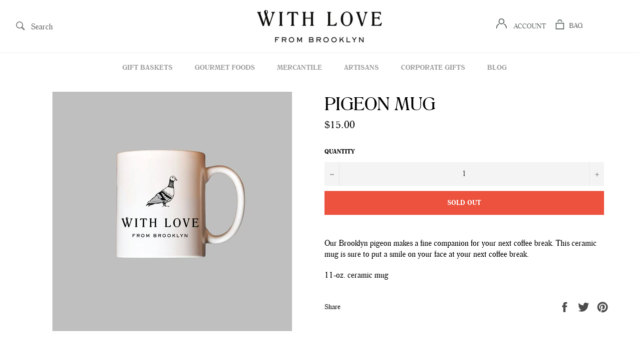

--- FILE ---
content_type: text/css
request_url: https://www.withlovefrombrooklyn.com/cdn/shop/t/23/assets/font.css?v=65028328129219557441674755263
body_size: -236
content:
/** Shopify CDN: Minification failed

Line 37:117 Expected ")" to end URL token

**/
/*! Generated by Font Squirrel (https://www.fontsquirrel.com) on August 8, 2017 */



@font-face {
    font-family: 'Romana';
  src: url(/cdn/shop/t/23/assets/romanab-webfont.woff2?v=71902795183591760881541683515) format('woff2'),
         url(/cdn/shop/t/23/assets/romanab-webfont.woff?v=68317563428603001691541683514) format('woff');
    font-weight: normal;
    font-style: normal;

}




@font-face {
    font-family: 'Romana';
  src: url(/cdn/shop/t/23/assets/romanaboldbt-webfont.woff2?v=176481144331683632781541683515) format('woff2'),
         url(/cdn/shop/t/23/assets/romanaboldbt-webfont.woff?v=127849484003188477431541683515) format('woff');
    font-weight: 700;
    font-style: normal;

}




@font-face {
    font-family: 'Romana';
    src: url(/cdn/shop/t/23/assets/romanabt-webfont.woff2?v=94231948062078027081541683515) format('woff2'),
         url(/cdn/shop/t/23/assets/romanabt-webfont.woff?v=49253254846326173151541683515 format('woff');
    font-weight: normal;
    font-style: normal;

}




@font-face {
    font-family: 'Romana';
    src: url(/cdn/shop/t/23/assets/romanabtbold-webfont.woff2?v=141392030016828362261541683515) format('woff2'),
         url(/cdn/shop/t/23/assets/romanabtbold-webfont.woff?v=22393474102241239851541683515) format('woff');
    font-weight: 700;
    font-style: normal;

}




@font-face {
    font-family: 'Romana';
    src: url(/cdn/shop/t/23/assets/romanabtroman-webfont.woff2?v=1575012805593582051541683516) format('woff2'),
         url(/cdn/shop/t/23/assets/romanabtroman-webfont.woff?v=124082294602354178741541683516) format('woff');
    font-weight: normal;
    font-style: normal;

}




@font-face {
    font-family: 'Romana';
    src: url(/cdn/shop/t/23/assets/romanan-webfont.woff2?v=151053230758584622341541683516) format('woff2'),
         url(/cdn/shop/t/23/assets/romanan-webfont.woff?v=82567799478667593191541683516) format('woff');
    font-weight: normal;
    font-style: normal;

}